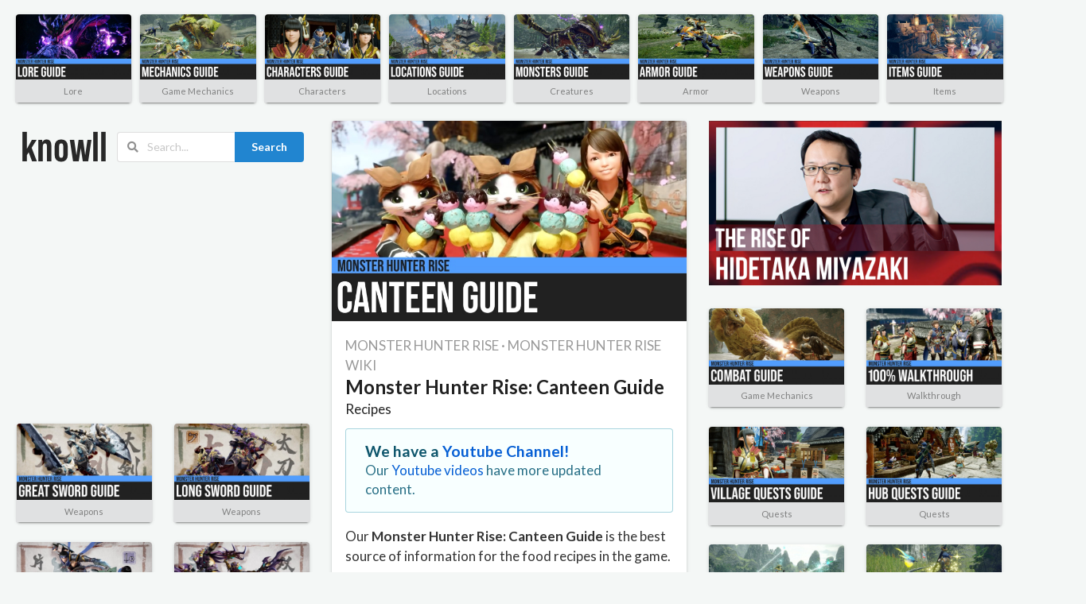

--- FILE ---
content_type: text/html; charset=utf-8
request_url: https://www.knowll.com/g/2231/monster-hunter-rise-canteen-guide
body_size: 3886
content:
<!DOCTYPE html>
<html lang="en">
<head>
  <title>Monster Hunter Rise: Canteen Guide</title>
  <meta name="description" content="Our Monster Hunter Rise: Canteen Guide is the best source of information for the food recipes in the game."/>
  <meta property="og:title" content="Monster Hunter Rise: Canteen Guide">
  <meta property="og:description" content="Our Monster Hunter Rise: Canteen Guide is the best source of information for the food recipes in the game.">
  <meta property="og:image" content="https://img.knowll.com/images/2020/12/19/monster-hunter-rise-canteen-guide.jpg">
  <meta property="og:url" content="https://www.knowll.com/g/2231/monster-hunter-rise-canteen-guide">
  <meta property="og:type" content="article">
  <meta property="og:site_name" content="Knowll"/>
  <meta name="twitter:card" content="summary_large_image">
    <link rel="canonical" href="https://www.knowll.com/g/2231/monster-hunter-rise-canteen-guide"/>

  <meta name="csrf-param" content="authenticity_token" />
<meta name="csrf-token" content="//NrnB9xGz6Dh2w1YGkf+61hKKEUxtviOIJNCpGU2CvQRtKblFxtWt3RtYNMfwFvR628676RLvjIuLjKflAf5A==" />
    <!-- Global site tag (gtag.js) - Google Analytics -->
  <script async src="https://www.googletagmanager.com/gtag/js?id=UA-154953851-1"></script>
  <script>
      window.dataLayer = window.dataLayer || [];

      function gtag() {
          dataLayer.push(arguments);
      }

      gtag('js', new Date());

      gtag('config', 'UA-154953851-1');
  </script>

  <script async src="https://pagead2.googlesyndication.com/pagead/js/adsbygoogle.js?client=ca-pub-6190054399395175"
        crossorigin="anonymous"></script>
  <link href="https://www.knowll.com/favicon.ico" rel="shortcut icon" type="image/x-icon">
  <link rel="stylesheet" type="text/css" href="/lib/semantic/semantic.min.css">
  <link rel="stylesheet" media="all" href="/assets/application-fcd54c6264e23042c37ae93459a77cb28d2a861e48a9aae79bb7633fe2832b8b.css" data-turbolinks-track="reload" />
  <script src="/assets/application-ea2f20ab56b1e58e4a65e35796c25055cf9d4af976bee0a025dcc01904a93959.js" data-turbolinks-track="reload"></script>
  <meta http-equiv="X-UA-Compatible" content="IE=edge,chrome=1"/>
  <meta name="viewport" content="width=device-width, initial-scale=1.0, maximum-scale=1.0">
  <script src="/lib/semantic/semantic.min.js"></script>
</head>
<body>
  <div class="ui main container">
    




<div class="ui">
    <div class="ui eight stackable cards">
      <div class="ui card">
  <a class="image" alt="Monster Hunter Rise: Lore Guide" href="/g/2215/monster-hunter-rise-lore-guide"><img alt="Monster Hunter Rise: Lore Guide" src="https://img.knowll.com/images/2020/12/19/monster-hunter-rise-lore-guide.md.jpg"></a>
  <a class="hidden" href="/g/2215/monster-hunter-rise-lore-guide">Monster Hunter Rise: Lore Guide</a>
  <div class="ui one bottom attached buttons">
    <div class="ui button" onclick="window.location='/gc/22/lore'">
      <a rel="nofollow" href="/gc/22/lore">Lore</a>
    </div>
  </div>
</div><div class="ui card">
  <a class="image" alt="Monster Hunter Rise: Mechanics Guide" href="/g/2216/monster-hunter-rise-mechanics-guide"><img alt="Monster Hunter Rise: Mechanics Guide" src="https://img.knowll.com/images/2020/12/19/monster-hunter-rise-mechanics-guide.md.jpg"></a>
  <a class="hidden" href="/g/2216/monster-hunter-rise-mechanics-guide">Monster Hunter Rise: Mechanics Guide</a>
  <div class="ui one bottom attached buttons">
    <div class="ui button" onclick="window.location='/gc/9/game-mechanics'">
      <a rel="nofollow" href="/gc/9/game-mechanics">Game Mechanics</a>
    </div>
  </div>
</div><div class="ui card">
  <a class="image" alt="Monster Hunter Rise: Characters Guide" href="/g/2217/monster-hunter-rise-characters-guide"><img alt="Monster Hunter Rise: Characters Guide" src="https://img.knowll.com/images/2020/12/19/monster-hunter-rise-characters-guide.md.jpg"></a>
  <a class="hidden" href="/g/2217/monster-hunter-rise-characters-guide">Monster Hunter Rise: Characters Guide</a>
  <div class="ui one bottom attached buttons">
    <div class="ui button" onclick="window.location='/gc/4/characters'">
      <a rel="nofollow" href="/gc/4/characters">Characters</a>
    </div>
  </div>
</div><div class="ui card">
  <a class="image" alt="Monster Hunter Rise: Locations Guide" href="/g/2218/monster-hunter-rise-locations-guide"><img alt="Monster Hunter Rise: Locations Guide" src="https://img.knowll.com/images/2020/12/19/monster-hunter-rise-locations-guide.md.jpg"></a>
  <a class="hidden" href="/g/2218/monster-hunter-rise-locations-guide">Monster Hunter Rise: Locations Guide</a>
  <div class="ui one bottom attached buttons">
    <div class="ui button" onclick="window.location='/gc/11/locations'">
      <a rel="nofollow" href="/gc/11/locations">Locations</a>
    </div>
  </div>
</div><div class="ui card">
  <a class="image" alt="Monster Hunter Rise: Monsters Guide" href="/g/2219/monster-hunter-rise-monsters-guide"><img alt="Monster Hunter Rise: Monsters Guide" src="https://img.knowll.com/images/2020/12/19/monster-hunter-rise-monsters-guide.md.jpg"></a>
  <a class="hidden" href="/g/2219/monster-hunter-rise-monsters-guide">Monster Hunter Rise: Monsters Guide</a>
  <div class="ui one bottom attached buttons">
    <div class="ui button" onclick="window.location='/gc/7/creatures'">
      <a rel="nofollow" href="/gc/7/creatures">Creatures</a>
    </div>
  </div>
</div><div class="ui card">
  <a class="image" alt="Monster Hunter Rise: Armor Guide" href="/g/2220/monster-hunter-rise-armor-guide"><img alt="Monster Hunter Rise: Armor Guide" src="https://img.knowll.com/images/2020/12/19/monster-hunter-rise-armor-guide.md.jpg"></a>
  <a class="hidden" href="/g/2220/monster-hunter-rise-armor-guide">Monster Hunter Rise: Armor Guide</a>
  <div class="ui one bottom attached buttons">
    <div class="ui button" onclick="window.location='/gc/1/armor'">
      <a rel="nofollow" href="/gc/1/armor">Armor</a>
    </div>
  </div>
</div><div class="ui card">
  <a class="image" alt="Monster Hunter Rise: Weapons Guide" href="/g/2221/monster-hunter-rise-weapons-guide"><img alt="Monster Hunter Rise: Weapons Guide" src="https://img.knowll.com/images/2020/12/19/monster-hunter-rise-weapons-guide.md.jpg"></a>
  <a class="hidden" href="/g/2221/monster-hunter-rise-weapons-guide">Monster Hunter Rise: Weapons Guide</a>
  <div class="ui one bottom attached buttons">
    <div class="ui button" onclick="window.location='/gc/23/weapons'">
      <a rel="nofollow" href="/gc/23/weapons">Weapons</a>
    </div>
  </div>
</div><div class="ui card">
  <a class="image" alt="Monster Hunter Rise: Items Guide" href="/g/2222/monster-hunter-rise-items-guide"><img alt="Monster Hunter Rise: Items Guide" src="https://img.knowll.com/images/2020/12/19/monster-hunter-rise-items-guide.md.jpg"></a>
  <a class="hidden" href="/g/2222/monster-hunter-rise-items-guide">Monster Hunter Rise: Items Guide</a>
  <div class="ui one bottom attached buttons">
    <div class="ui button" onclick="window.location='/gc/10/items'">
      <a rel="nofollow" href="/gc/10/items">Items</a>
    </div>
  </div>
</div>
    </div>
</div>
<div id="grids-container" class="ui equal width grid">
  <div class="five wide column">
    <div class="ui sticky column-content-container left-sticky">
      <div id="show-page-search-box" class="ui items">
  <div class="item">
    <div class="extra">
      <div id="logo-container" class="left floated">
        <div id="logo">
          <a href="/"><img src="https://img.knowll.com/images/2020/06/16/knowll-logo.png"></a>
        </div>
      </div>
      <div id="search-box-container" class="ui action fluid left icon input">
        <i class="search icon"></i>
        <input id="search-key" type="text" onkeypress="BindSearch();" placeholder="Search...">
        <button class="ui blue button" onclick="ShowSearch()">Search</button>
      </div>
    </div>
  </div>
</div>

      <!-- Right Box -->
<div style="padding-bottom:25px;">
  <ins class="adsbygoogle"
       style="display:block"
       data-ad-client="ca-pub-6190054399395175"
       data-ad-slot="2530629760"
       data-ad-format="auto"
       data-full-width-responsive="true"></ins>
  <script>
      (adsbygoogle = window.adsbygoogle || []).push({});
  </script>
</div>

        <div class="ui two stackable cards">
          <div class="ui card">
  <a class="image" alt="Monster Hunter Rise: Great Sword Guide" href="/g/2205/monster-hunter-rise-great-sword-guide"><img alt="Monster Hunter Rise: Great Sword Guide" src="https://img.knowll.com/images/2020/12/21/monster-hunter-rise-great-sword-guide.md.jpg"></a>
  <a class="hidden" href="/g/2205/monster-hunter-rise-great-sword-guide">Monster Hunter Rise: Great Sword Guide</a>
  <div class="ui one bottom attached buttons">
    <div class="ui button" onclick="window.location='/gc/23/weapons'">
      <a rel="nofollow" href="/gc/23/weapons">Weapons</a>
    </div>
  </div>
</div><div class="ui card">
  <a class="image" alt="Monster Hunter Rise: Long Sword Guide" href="/g/2206/monster-hunter-rise-long-sword-guide"><img alt="Monster Hunter Rise: Long Sword Guide" src="https://img.knowll.com/images/2020/12/19/monster-hunter-rise-long-sword-guide.md.jpg"></a>
  <a class="hidden" href="/g/2206/monster-hunter-rise-long-sword-guide">Monster Hunter Rise: Long Sword Guide</a>
  <div class="ui one bottom attached buttons">
    <div class="ui button" onclick="window.location='/gc/23/weapons'">
      <a rel="nofollow" href="/gc/23/weapons">Weapons</a>
    </div>
  </div>
</div><div class="ui card">
  <a class="image" alt="Monster Hunter Rise: Sword &amp; Shield Guide" href="/g/2207/monster-hunter-rise-sword-shield-guide"><img alt="Monster Hunter Rise: Sword &amp; Shield Guide" src="https://img.knowll.com/images/2020/12/19/monster-hunter-rise-sword--shield-guide.md.jpg"></a>
  <a class="hidden" href="/g/2207/monster-hunter-rise-sword-shield-guide">Monster Hunter Rise: Sword &amp; Shield Guide</a>
  <div class="ui one bottom attached buttons">
    <div class="ui button" onclick="window.location='/gc/23/weapons'">
      <a rel="nofollow" href="/gc/23/weapons">Weapons</a>
    </div>
  </div>
</div><div class="ui card">
  <a class="image" alt="Monster Hunter Rise: Dual Blades Guide" href="/g/2208/monster-hunter-rise-dual-blades-guide"><img alt="Monster Hunter Rise: Dual Blades Guide" src="https://img.knowll.com/images/2020/12/19/monster-hunter-rise-dual-blades-guide.md.jpg"></a>
  <a class="hidden" href="/g/2208/monster-hunter-rise-dual-blades-guide">Monster Hunter Rise: Dual Blades Guide</a>
  <div class="ui one bottom attached buttons">
    <div class="ui button" onclick="window.location='/gc/23/weapons'">
      <a rel="nofollow" href="/gc/23/weapons">Weapons</a>
    </div>
  </div>
</div><div class="ui card">
  <a class="image" alt="Monster Hunter Rise: Hammer Guide" href="/g/2209/monster-hunter-rise-hammer-guide"><img alt="Monster Hunter Rise: Hammer Guide" src="https://img.knowll.com/images/2020/12/19/monster-hunter-rise-hammer-guide.md.jpg"></a>
  <a class="hidden" href="/g/2209/monster-hunter-rise-hammer-guide">Monster Hunter Rise: Hammer Guide</a>
  <div class="ui one bottom attached buttons">
    <div class="ui button" onclick="window.location='/gc/23/weapons'">
      <a rel="nofollow" href="/gc/23/weapons">Weapons</a>
    </div>
  </div>
</div><div class="ui card">
  <a class="image" alt="Monster Hunter Rise: Hunting Horn Guide" href="/g/2210/monster-hunter-rise-hunting-horn-guide"><img alt="Monster Hunter Rise: Hunting Horn Guide" src="https://img.knowll.com/images/2020/12/22/monster-hunter-rise-hunting-horn-guide.md.jpg"></a>
  <a class="hidden" href="/g/2210/monster-hunter-rise-hunting-horn-guide">Monster Hunter Rise: Hunting Horn Guide</a>
  <div class="ui one bottom attached buttons">
    <div class="ui button" onclick="window.location='/gc/23/weapons'">
      <a rel="nofollow" href="/gc/23/weapons">Weapons</a>
    </div>
  </div>
</div><div class="ui card">
  <a class="image" alt="Monster Hunter Rise: Lance Guide" href="/g/2211/monster-hunter-rise-lance-guide"><img alt="Monster Hunter Rise: Lance Guide" src="https://img.knowll.com/images/2020/12/19/monster-hunter-rise-lance-guide.md.jpg"></a>
  <a class="hidden" href="/g/2211/monster-hunter-rise-lance-guide">Monster Hunter Rise: Lance Guide</a>
  <div class="ui one bottom attached buttons">
    <div class="ui button" onclick="window.location='/gc/23/weapons'">
      <a rel="nofollow" href="/gc/23/weapons">Weapons</a>
    </div>
  </div>
</div><div class="ui card">
  <a class="image" alt="Monster Hunter Rise: Gunlance Guide" href="/g/2212/monster-hunter-rise-gunlance-guide"><img alt="Monster Hunter Rise: Gunlance Guide" src="https://img.knowll.com/images/2020/12/19/monster-hunter-rise-gunlance-guide.md.jpg"></a>
  <a class="hidden" href="/g/2212/monster-hunter-rise-gunlance-guide">Monster Hunter Rise: Gunlance Guide</a>
  <div class="ui one bottom attached buttons">
    <div class="ui button" onclick="window.location='/gc/23/weapons'">
      <a rel="nofollow" href="/gc/23/weapons">Weapons</a>
    </div>
  </div>
</div><div class="ui card">
  <a class="image" alt="Monster Hunter Rise: Switch Axe Guide" href="/g/2213/monster-hunter-rise-switch-axe-guide"><img alt="Monster Hunter Rise: Switch Axe Guide" src="https://img.knowll.com/images/2020/12/21/monster-hunter-rise-switch-axe.md.jpg"></a>
  <a class="hidden" href="/g/2213/monster-hunter-rise-switch-axe-guide">Monster Hunter Rise: Switch Axe Guide</a>
  <div class="ui one bottom attached buttons">
    <div class="ui button" onclick="window.location='/gc/23/weapons'">
      <a rel="nofollow" href="/gc/23/weapons">Weapons</a>
    </div>
  </div>
</div><div class="ui card">
  <a class="image" alt="Monster Hunter Rise: Charge Blade Guide" href="/g/2214/monster-hunter-rise-charge-blade-guide"><img alt="Monster Hunter Rise: Charge Blade Guide" src="https://img.knowll.com/images/2020/12/22/monster-hunter-rise-charge-blade-guide.md.jpg"></a>
  <a class="hidden" href="/g/2214/monster-hunter-rise-charge-blade-guide">Monster Hunter Rise: Charge Blade Guide</a>
  <div class="ui one bottom attached buttons">
    <div class="ui button" onclick="window.location='/gc/23/weapons'">
      <a rel="nofollow" href="/gc/23/weapons">Weapons</a>
    </div>
  </div>
</div>
        </div>
    </div>
  </div>
  <div class="six wide column" id="article-container">
    <div id="article" class="ui fluid card feature-main">
      <div class="image"><img alt="Monster Hunter Rise: Canteen Guide" src="https://img.knowll.com/images/2020/12/19/monster-hunter-rise-canteen-guide.jpg"></div>
      <div class="content">
        <div id="article_subtitle" class="ui">
          <a href="/v/273/monster-hunter-rise-game-guide">MONSTER HUNTER RISE</a>
            &middot; <a href="/monster-hunter-rise-wiki">MONSTER HUNTER RISE WIKI</a>
        </div>
        <h1 id="article_title" class="ui">
          Monster Hunter Rise: Canteen Guide
        </h1>
        <div id="article_dates">
          <a class="node-year-link" href="/gc/15/recipes">Recipes</a>
        </div>
        <div id="article_body">
          <div class="ui info message">
  <div class="header">
    We have a <a href="https://www.youtube.com/@dondonrv">Youtube Channel!</a>
  </div>
  Our <a href="https://www.youtube.com/@dondonrv">Youtube videos</a> have more updated content.
</div>


          <p>Our<strong> Monster Hunter Rise: Canteen Guide</strong> is the best source of information for the food recipes in the game.</p>
<div class="ui info message">
<div class="header">This is an Article in Progress</div>
<ul class="list">
<li>We have just started creating the guides for Monster Hunter Rise!</li>
<li>In a few more days, you will be able to read the full article!</li>
</ul>
</div>
<p>Meanwhile, you might like to familiarize yourself with our <a href="/monster-hunter-rise-wiki">Monster Hunter Rise Wiki</a>.</p>
<p><a href="/monster-hunter-rise-wiki"><img src="https://img.knowll.com/images/2020/12/19/monster-hunter-rise-wiki.jpg" alt="Monster Hunter Rise Wiki" /></a></p>
            <!-- Right Box -->
  <ins class="adsbygoogle"
       style="display:block"
       data-ad-client="ca-pub-6190054399395175"
       data-ad-slot="2530629760"
       data-ad-format="auto"
       data-full-width-responsive="true"></ins>
  <script>
      (adsbygoogle = window.adsbygoogle || []).push({});
  </script>

        </div>
      </div>
    </div>
  </div>
  <div class="five wide column">
    <div class="ui sticky column-content-container right-sticky">
      <div style="padding-bottom:25px;">
  <a href="https://www.youtube.com/@dondonrv"><img style="width:100%;" src="https://aiartes.com/images/The%20Rise%20of%20Hidetaka%20Miyazaki.png"></a>
</div>
        <div class="ui two stackable cards">
          <div class="ui card">
  <a class="image" alt="Monster Hunter Rise: Combat Guide" href="/g/2223/monster-hunter-rise-combat-guide"><img alt="Monster Hunter Rise: Combat Guide" src="https://img.knowll.com/images/2020/12/19/monster-hunter-rise-combat-guide.md.jpg"></a>
  <a class="hidden" href="/g/2223/monster-hunter-rise-combat-guide">Monster Hunter Rise: Combat Guide</a>
  <div class="ui one bottom attached buttons">
    <div class="ui button" onclick="window.location='/gc/9/game-mechanics'">
      <a rel="nofollow" href="/gc/9/game-mechanics">Game Mechanics</a>
    </div>
  </div>
</div><div class="ui card">
  <a class="image" alt="Monster Hunter Rise: 100% Walkthrough Guide" href="/g/2224/monster-hunter-rise-100-walkthrough-guide"><img alt="Monster Hunter Rise: 100% Walkthrough Guide" src="https://img.knowll.com/images/2020/12/19/monster-hunter-rise-100-walkthrough-guide.md.jpg"></a>
  <a class="hidden" href="/g/2224/monster-hunter-rise-100-walkthrough-guide">Monster Hunter Rise: 100% Walkthrough Guide</a>
  <div class="ui one bottom attached buttons">
    <div class="ui button" onclick="window.location='/gc/17/walkthrough'">
      <a rel="nofollow" href="/gc/17/walkthrough">Walkthrough</a>
    </div>
  </div>
</div><div class="ui card">
  <a class="image" alt="Monster Hunter Rise: Village Quests Guide" href="/g/2225/monster-hunter-rise-village-quests-guide"><img alt="Monster Hunter Rise: Village Quests Guide" src="https://img.knowll.com/images/2020/12/19/monster-hunter-rise-village-quests-guide.md.jpg"></a>
  <a class="hidden" href="/g/2225/monster-hunter-rise-village-quests-guide">Monster Hunter Rise: Village Quests Guide</a>
  <div class="ui one bottom attached buttons">
    <div class="ui button" onclick="window.location='/gc/13/quests'">
      <a rel="nofollow" href="/gc/13/quests">Quests</a>
    </div>
  </div>
</div><div class="ui card">
  <a class="image" alt="Monster Hunter Rise: Gathering Hub Quests Guide" href="/g/2226/monster-hunter-rise-gathering-hub-quests-guide"><img alt="Monster Hunter Rise: Gathering Hub Quests Guide" src="https://img.knowll.com/images/2020/12/19/monster-hunter-rise-hub-quests-guide.md.jpg"></a>
  <a class="hidden" href="/g/2226/monster-hunter-rise-gathering-hub-quests-guide">Monster Hunter Rise: Gathering Hub Quests Guide</a>
  <div class="ui one bottom attached buttons">
    <div class="ui button" onclick="window.location='/gc/13/quests'">
      <a rel="nofollow" href="/gc/13/quests">Quests</a>
    </div>
  </div>
</div><div class="ui card">
  <a class="image" alt="Monster Hunter Rise: Wirebug Guide" href="/g/2227/monster-hunter-rise-wirebug-guide"><img alt="Monster Hunter Rise: Wirebug Guide" src="https://img.knowll.com/images/2020/12/19/monster-hunter-rise-wirebug-guide.md.jpg"></a>
  <a class="hidden" href="/g/2227/monster-hunter-rise-wirebug-guide">Monster Hunter Rise: Wirebug Guide</a>
  <div class="ui one bottom attached buttons">
    <div class="ui button" onclick="window.location='/gc/9/game-mechanics'">
      <a rel="nofollow" href="/gc/9/game-mechanics">Game Mechanics</a>
    </div>
  </div>
</div><div class="ui card">
  <a class="image" alt="Monster Hunter Rise: Endemic Life Guide" href="/g/2228/monster-hunter-rise-endemic-life-guide"><img alt="Monster Hunter Rise: Endemic Life Guide" src="https://img.knowll.com/images/2020/12/19/monster-hunter-rise-endemic-life-guide.md.jpg"></a>
  <a class="hidden" href="/g/2228/monster-hunter-rise-endemic-life-guide">Monster Hunter Rise: Endemic Life Guide</a>
  <div class="ui one bottom attached buttons">
    <div class="ui button" onclick="window.location='/gc/7/creatures'">
      <a rel="nofollow" href="/gc/7/creatures">Creatures</a>
    </div>
  </div>
</div><div class="ui card">
  <a class="image" alt="Monster Hunter Rise: Palicoes Guide" href="/g/2229/monster-hunter-rise-palicoes-guide"><img alt="Monster Hunter Rise: Palicoes Guide" src="https://img.knowll.com/images/2020/12/19/monster-hunter-rise-palicoes-guide.md.jpg"></a>
  <a class="hidden" href="/g/2229/monster-hunter-rise-palicoes-guide">Monster Hunter Rise: Palicoes Guide</a>
  <div class="ui one bottom attached buttons">
    <div class="ui button" onclick="window.location='/gc/7/creatures'">
      <a rel="nofollow" href="/gc/7/creatures">Creatures</a>
    </div>
  </div>
</div><div class="ui card">
  <a class="image" alt="Monster Hunter Rise: Palamutes Guide" href="/g/2230/monster-hunter-rise-palamutes-guide"><img alt="Monster Hunter Rise: Palamutes Guide" src="https://img.knowll.com/images/2020/12/19/monster-hunter-rise-palamutes-guide.md.jpg"></a>
  <a class="hidden" href="/g/2230/monster-hunter-rise-palamutes-guide">Monster Hunter Rise: Palamutes Guide</a>
  <div class="ui one bottom attached buttons">
    <div class="ui button" onclick="window.location='/gc/7/creatures'">
      <a rel="nofollow" href="/gc/7/creatures">Creatures</a>
    </div>
  </div>
</div><div class="ui card">
  <a class="image" alt="Monster Hunter Rise: Canteen Guide" href="/g/2231/monster-hunter-rise-canteen-guide"><img alt="Monster Hunter Rise: Canteen Guide" src="https://img.knowll.com/images/2020/12/19/monster-hunter-rise-canteen-guide.md.jpg"></a>
  <a class="hidden" href="/g/2231/monster-hunter-rise-canteen-guide">Monster Hunter Rise: Canteen Guide</a>
  <div class="ui one bottom attached buttons">
    <div class="ui button" onclick="window.location='/gc/15/recipes'">
      <a rel="nofollow" href="/gc/15/recipes">Recipes</a>
    </div>
  </div>
</div><div class="ui card">
  <a class="image" alt="Monster Hunter Rise: Event Quests Guide" href="/g/2236/monster-hunter-rise-event-quests-guide"><img alt="Monster Hunter Rise: Event Quests Guide" src="https://img.knowll.com/images/2020/12/19/monster-hunter-rise-event-quests-guide.md.jpg"></a>
  <a class="hidden" href="/g/2236/monster-hunter-rise-event-quests-guide">Monster Hunter Rise: Event Quests Guide</a>
  <div class="ui one bottom attached buttons">
    <div class="ui button" onclick="window.location='/gc/13/quests'">
      <a rel="nofollow" href="/gc/13/quests">Quests</a>
    </div>
  </div>
</div>
        </div>
    </div>
  </div>
</div>
<script>
    $(document).ready(function () {
        SetupScrollEvent();
        InsertAdsenseToParagraphs();
    });
</script>
    <div id="footer" class="two column stackable ui grid">
  <div class="column">
    <div class="ui secondary  menu">
      <a class="item" rel="nofollow" href="/p/1/about-knowll">
        About Knowll
      </a>
      <a class="item" rel="nofollow" href="/p/2/privacy-policy">
        Privacy Policy
      </a>
      <a class="item" href="https://aguimat.com/">
        Aguimat
      </a>
      <a class="item" title="The Always Naked Woman" href="https://thealwaysnakedwoman.com/">
        Novel
      </a>
      <a class="item" rel="nofollow" href="/p/3/terms-of-use">
        Terms of Use
      </a>
    </div>
  </div>
  <div class="column">
    <div class="ui secondary  menu">
      <div class="right menu">
        <a class="item" rel="nofollow" href="/p/4/contact-us">
          Contact Us
        </a>
        <a class="item" href="https://horneebattler.com/">
          Hornee Battler
        </a>
        <a class="item" href="https://quentista.com/">
          Quentista
        </a>
        <a class="item" href="https://aiartes.com/">
          Aiartes
        </a>
        <a class="item" href="https://mechdamon.com/">
          Mechdamon
        </a>
        <a class="item" href="https://twitter.com/aiartesapp">
          Aiartesapp
        </a>
        <a class="item" href="https://dondonrv.com">
          dondonrv
        </a>
        <a class="item" href="https://knowll.org/">
          Knowll
        </a>

      </div>
    </div>
  </div>
</div>

  </div>

</body>
</html>



--- FILE ---
content_type: text/html; charset=utf-8
request_url: https://www.google.com/recaptcha/api2/aframe
body_size: 264
content:
<!DOCTYPE HTML><html><head><meta http-equiv="content-type" content="text/html; charset=UTF-8"></head><body><script nonce="el_oftQMMt1VTU1AIaA8mw">/** Anti-fraud and anti-abuse applications only. See google.com/recaptcha */ try{var clients={'sodar':'https://pagead2.googlesyndication.com/pagead/sodar?'};window.addEventListener("message",function(a){try{if(a.source===window.parent){var b=JSON.parse(a.data);var c=clients[b['id']];if(c){var d=document.createElement('img');d.src=c+b['params']+'&rc='+(localStorage.getItem("rc::a")?sessionStorage.getItem("rc::b"):"");window.document.body.appendChild(d);sessionStorage.setItem("rc::e",parseInt(sessionStorage.getItem("rc::e")||0)+1);localStorage.setItem("rc::h",'1771890323228');}}}catch(b){}});window.parent.postMessage("_grecaptcha_ready", "*");}catch(b){}</script></body></html>